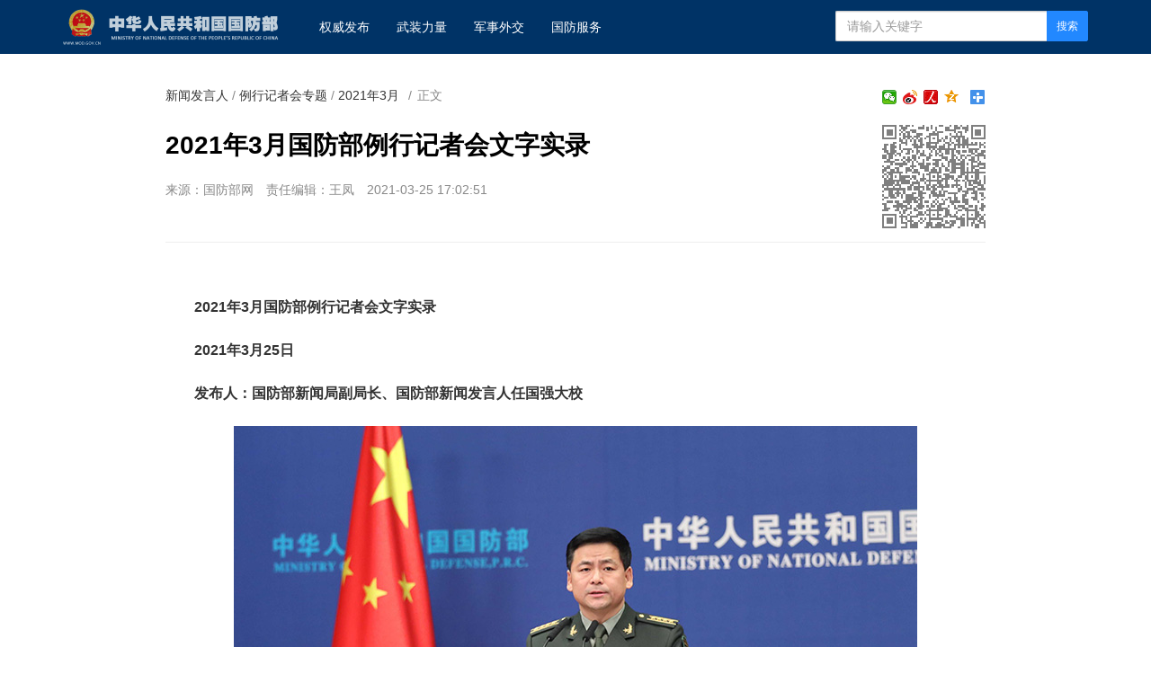

--- FILE ---
content_type: text/html
request_url: http://www.mod.gov.cn/gfbw/xwfyr/lxjzhzt/2021njzh/2021n3y/4881928.html
body_size: 13563
content:
<!doctype html>
<html lang="zh-cn">

<head>
    <meta charset="utf-8">
    <meta http-equiv="X-UA-Compatible" content="IE=edge">
    <meta name="viewport" content="width=device-width, initial-scale=1, maximum-scale=1, user-scalable=no">
    <!-- 设置根目录路径 -->
    <meta id="domain" content="http://www.mod.gov.cn/material/">
    <!-- Set render engine for 360 browser -->
    <meta name="renderer" content="webkit">
    <!-- No Baidu Siteapp-->
    <meta http-equiv="Cache-Control" content="no-siteapp">
    <link rel="icon" type="image/png" href='http://www.mod.gov.cn/material/img/favicon.ico'>
    <link rel="shortcut icon" href="http://www.mod.gov.cn/material/img/favicon.ico">
    <!-- Add to homescreen for Chrome on Android -->
    <meta name="mobile-web-app-capable" content="yes">
    <!--link rel="icon" sizes="192x192" href="../../14782.files/favicon.png"-->
    <!-- Add to homescreen for Safari on iOS -->
    <meta name="apple-mobile-web-app-capable" content="yes">
    <meta name="apple-mobile-web-app-status-bar-style" content="black">
    <!-- Add title for apple-mobile-web-app-title -->
    <meta name="apple-mobile-web-app-title" content="2021年3月国防部例行记者会文字实录" />
    <link rel="apple-touch-icon-precomposed" href='/img/favicon.png'>
    <!-- Tile icon for Win8 (180x180 + tile color) -->
    <meta name="msapplication-TileImage" content="http://www.mod.gov.cn/material/img/favicon.png">
    <meta name="msapplication-TileColor" content="#FFFFFF">
    <!-- Add Page Title -->
    <title>
        2021年3月国防部例行记者会文字实录 - 中华人民共和国国防部
    </title>
    <!-- Add description and keyword-->

    <link rel="stylesheet" href='http://www.mod.gov.cn/template/tenant207/t378/css/style.css'>
    <link rel="stylesheet" href='http://www.mod.gov.cn/template/tenant207/t378/css/share_style1_16.css'>
    <!--Webterren MetaCode start-->
    <meta name="filetype" content="0" />
    <meta name="publishedtype" content="1" />
    <meta name="pagetype" content="1" />
    <meta name="catalogs" content="cbf-213576" />
    <meta name="_catalogs" content="S21_">
    <meta name="contentid" content="4881928">
    <meta name="publishdate" content="2021-03-25" />
    <meta name="author" content="王凤"/>
    <meta name="reporter" content=""/>
    <meta name="editor" content="王凤"/>
    <!--Webterren MetaCode end-->
    <script src="http://www.mod.gov.cn/material/js/jquery.js"></script>
    <script src='http://www.mod.gov.cn/material/js/wxs-1.0.0.js'></script>
    <script src='http://www.mod.gov.cn/template/tenant207/t378/js/respond.min.js'></script>
    <link rel="stylesheet" href='http://www.mod.gov.cn/material/static/api/css/share_style1_16.css'/>
    <link rel="stylesheet" href='http://www.mod.gov.cn/material/css/fenye.css' />
    
</head>

<body>
    <!--header-->
    <link rel="stylesheet" href="http://www.mod.gov.cn/template/tenant207/t557/css/header.css"/>
 <div class="nav-bar hidden-print">
        <div class="container">
            <a class="logo navbar-header" href="http://www.mod.gov.cn">
                <img class="logo" src='http://www.mod.gov.cn/template/tenant207/t557/img/logo.png' alt="中华人民共和国国防部" />
            </a>
            <ul class="list-unstyled nav navbar-nav hidden-xs hidden-sm">
                <!-- 权威发布1 -->
                <li><a href="http://www.mod.gov.cn/gfbw/qwfb/index.html">
                        权威发布 </a></li>
                <!--武装力量  -->
                <li><a href="http://www.mod.gov.cn/gfbw/wzll/index.html">
                        武装力量 </a></li>
                <!--  军事外交-->
                <li><a href="http://www.mod.gov.cn/gfbw/jswj/index.html">
                        军事外交 </a></li>
                <!--国防服务  -->
                <li><a href="http://www.mod.gov.cn/gfbw/gffw/index.html">
                        国防服务 </a></li>
            </ul>
            <form action="http://www.mod.gov.cn/zjlm/ssjgym/index.html" class="pull-right hidden-xs"
                method="get" target="_blank">
                <input type="hidden" id="serach_type_input" name="searchfield" value="TITLE">
                <input type="text" name="keyword" placeholder="请输入关键字" required class="form-control input-sx">
                <input type="hidden" name="indexsearch" value="1" />
                <button type="submit" class="btn btn-info btn-custom btn-sm">搜索</button>
            </form>
        </div>
    </div>
    <script src="http://www.mod.gov.cn/material/js/webdig.js"></script>
<!-- make template id  557 name 正文页header -->
<!-- make time 2023-03-11 20:49:00 -->
<!-- make template id  557 name 正文页header -->

    <!--header end-->
    
 
    <!--wxsfix-->
    <div style="display:none"></div>
    <!--/wxsfix-->

    <div data-slot="articleNav"></div>
    
    <div class="container m-t">
        <div class="row m-t">
            <!--原侧边栏已删除-->
            <div class="content">
                <ol class="breadcrumb hidden-print">
                    <!--当前位置-->
                     <a href="http://www.mod.gov.cn/gfbw/xwfyr/index.html" target="_blank" >新闻发言人</a> / <a href="http://www.mod.gov.cn/gfbw/xwfyr/lxjzhzt/index.html" target="_blank" >例行记者会专题</a> / <a href="http://www.mod.gov.cn/gfbw/xwfyr/lxjzhzt/2021njzh/2021n3y/index.html" target="_blank" >2021年3月</a>
                    <font class="">/</font>正文
                </ol>

                <span class="bdsharebuttonbox box_fr hidden-xs bdshare-button-style1-16" data-bd-bind="1653876365632">
                    <a href="#" class="bds_more" data-cmd="more"></a>
                    <a href="#" class="bds_qzone" data-cmd="qzone" title="分享到QQ空间"></a>
                    <a href="#" class="bds_people bds_custom_people" data-cmd="people" title="分享到人民微博"></a>
                    <a href="#" class="bds_tsina" data-cmd="tsina" title="分享到新浪微博"></a>
                    <a href="#" class="bds_weixin bds_custom_weixin" data-cmd="weixin" title="分享到微信"></a>
                </span>
               
                <hr class="m-n" />

                <div class="article-header">
                    <!--二维码-->
                    <div class="qrCode visible-lg" id="qrCode"></div>
                    <!--稿件信息-->
                    <h3></h3>
                    <h1>2021年3月国防部例行记者会文字实录</h1>
                    <h3></h3>
                    <div class="info">
                                                <span>来源：国防部网</span>
                                                                           <span>责任编辑：王凤</span> 
                        <span>2021-03-25 17:02:51</span>
                                             </div>
                </div>

                <div class="article-content p-t" id="article-content">
                    <div id="mediaurl">
                        <!--mediaurl-->
                    </div>

                    <div id="cm-player"></div>

                    <div id="wxsimgbox" style="display:none"></div>

                    <div class="m-t-list" id="main-news-list">
                        <!--HTMLBOX-->
                        <div>
                                                    <p tag="ueditor-text-p_display" class="ueditor-text-p_display" style=""><strong>2021年3月国防部例行记者会文字实录</strong></p><p tag="ueditor-text-p_display" class="ueditor-text-p_display" style=""><strong>2021年3月25日</strong></p><p tag="ueditor-text-p_display" class="ueditor-text-p_display" style=""><strong>发布人：国防部新闻局副局长、国防部新闻发言人任国强大校</strong></p><center class="ueditor-paragraph-img"><img data-id="3607285" id="11093440" title="" src="/gfbw/xwfyr/lxjzhzt/2021njzh/2021n3y/_attachment/2021/03/25/4881928_dc4a3e7f9c2321c6927224.jpg" sourcedescription="编辑提供的本地文件" sourcename="本地文件"></center><p tag="ueditor-text-p_display" class="ueditor-text-p_display" style=""><strong>记者：习主席近日出席十三届全国人大四次会议解放军和武警部队代表团全体会议时指出，要坚持以战领建，加强战建统筹，强化创新驱动，加强战略管理，巩固和发展军民团结，汇聚强国兴军强大力量。请问全军部队落实习主席重要讲话和十三届全国人大四次会议精神有什么安排？</strong></p><p tag="ueditor-text-p_display" class="ueditor-text-p_display" style=""><strong>任国强：</strong>十三届全国人大四次会议，是在中国共产党建党100周年，“十四五”开局、全面建设社会主义现代化国家新征程开启之年，也是国防和军队现代化建设新“三步走”起步之年召开的一次重要会议。3月9日下午，习主席出席十三届全国人大四次会议解放军和武警部队代表团全体会议并发表重要讲话，对过去一年国防和军队建设取得的成绩给予充分肯定，对实现“十四五”时期国防和军队建设良好开局提出明确要求。</p><p tag="ueditor-text-p_display" class="ueditor-text-p_display" style="">近日，中央军委办公厅发出通知强调，要把学习大会精神特别是习主席重要讲话精神，纳入团级以上单位党委理论学习中心组学习、部队思想政治教育和院校政治理论课教学，深入开展宣讲辅导、专题研讨、热点解读，切实统一思想和行动。<strong>一是</strong>要围绕庆祝建党百年加强我军党的领导和党的建设，扎实开展党史学习教育，深入开展庆祝建党100周年活动，打造新型军事人才方阵。<strong>二是</strong>要扎实抓好练兵备战工作，突出抓好重点领域力量建设，加快打造高水平战略威慑和联合作战体系，深入推进军事训练转型，提高训练实战化水平。<strong>三是</strong>要扎实做好“十四五”时期国防和军队建设开局起步工作，把我军建设年度计划安排的各项工作往前赶、往实里抓，推动规划建设任务落地见效，以优异成绩迎接中国共产党建党100周年。</p><p tag="ueditor-text-p_display" class="ueditor-text-p_display" style=""><strong>记者：今年是中国共产党成立100周年。日前，习近平主席出席党史学习教育动员大会并发表重要讲话。近日，中央军委印发《关于在全军开展党史学习教育的通知》。请问军队在开展党史学习教育方面有哪些安排？</strong></p><p tag="ueditor-text-p_display" class="ueditor-text-p_display" style=""><strong>任国强：</strong>近日，中央军委印发《关于在全军开展党史学习教育的通知》，对全军开展党史学习教育作出部署。总的是围绕爱党爱国爱社会主义这个主题，紧扣党对人民军队的绝对领导这条红线，聚焦建军百年奋斗目标，教育引导官兵在党的旗帜下铸牢军魂，始终不渝听党话、跟党走。<strong>一是加强理论学习。</strong>党史学习教育覆盖全体官兵，全军团级以上党委机关采取理论学习中心组学习、干部理论轮训等形式组织开展，军队院校在教学中突出有关内容。<strong>二是搞好授课辅导。</strong>各级党（团）组织利用主题党日团日等开展专题教育，“七一”前后安排专题党课团课，推出党史学习教育微课慕课，运用强军网、“学习强军”APP 和“云课堂”等学习教育平台组织网上学习，开展仪式教育、情景教育等群众性宣传教育和文化活动。<strong>三是组织专题宣讲。</strong>组成全军党史学习教育宣讲团，采取“菜单式服务、面对面辅导”等方式，赴部队开展专题宣讲。<strong>四是开展实践活动。</strong>把学习教育成效落实到践行全心全意为人民服务的根本宗旨上，有效履行新时代军队使命任务，研究破解备战打仗中的重难点问题。协调解决官兵成长成才、家属就业、子女入学等现实问题，积极支援地方经济社会发展，巩固拓展脱贫攻坚成果，勇于承担抢险救灾等急难险重任务。<strong>五是召开专题组织生活会。</strong>各级召开严肃认真、形式多样的专题组织生活会，通过严肃的政治淬炼提纯党性。《通知》强调，各级要把开展党史学习教育作为一项重大政治任务，以强有力的组织领导确保学习教育取得实效。</p><p tag="ueditor-text-p_display" class="ueditor-text-p_display" style="">党的历史是最生动、最有说服力的教科书。中国近代历史上，曾产生过各式各样的政党和组织，但都在时代发展的大潮中退出了历史舞台。为什么只有中国共产党，才能够承担起中华民族独立和复兴的重任？党初创时期，由于斗争经验不足，对独立掌握武装力量的认识不够，以至于1927年国民党反动派背叛革命时，大批手无寸铁的共产党员和革命群众惨遭杀害。中国共产党人从血的教训中深刻认识到，没有革命的武装就无法战胜武装的反革命，就无法担起领导中国革命的重任。8月1日，我们党在南昌打响了武装反抗国民党反动派的第一枪。南昌起义标志着党独立领导革命战争、创建人民军队和武装夺取政权的开端。6天后，中共中央在湖北汉口召开紧急会议，这就是著名的八七会议，确定了土地革命和武装反抗国民党反动派的总方针，这是党在付出了鲜血的代价后换得的正确结论。八七会议后，中国共产党人领导发动秋收起义、广州起义等一系列武装起义，逐步走上农村包围城市、武装夺取政权的革命道路。中国革命的星星之火逐步取得燎原之势。22年后，中华人民共和国成立。历史充分证明，没有共产党就没有新中国。坚持党对人民军队的绝对领导是中国特色社会主义的本质特征，是党和国家的重要政治优势，是人民军队的建军之本、强军之魂，永远不能变，永远不能丢。</p><center class="ueditor-paragraph-img"><img data-id="3607298" id="11093459" title="" src="/gfbw/xwfyr/lxjzhzt/2021njzh/2021n3y/_attachment/2021/03/25/4881928_dc4a3e7f9c2321c692c725.jpg" sourcedescription="编辑提供的本地文件" sourcename="本地文件"></center><p tag="ueditor-text-p_display" class="ueditor-text-p_display" style=""><strong>记者：</strong>美国家安全委员会日前发布《临时国家安全战略纲要》称，在美国的竞争对手里，中国是唯一具备经济和军事等实力挑战现行国际体系的国家。美国防部将中国列为“首要挑战”，美防长奥斯汀在访问日韩时称，美国的目标是对中国或任何想与美国较量者做出可信的威慑。中美刚刚举行高层战略对话，双方同意就两军等问题保持和加强沟通协调。请问对此有何评论?</p><p tag="ueditor-text-p_display" class="ueditor-text-p_display" style=""><strong>任国强：</strong>美方有关言论充满冷战思维，美方这种制造敌人、渲染威胁的“套路”，其实就是为了继续称霸争霸找借口，反映了美方顽固的霸权心态、奉行的丛林法则及危险的对华误判，既不符合事实，也不符合中美两国及世界的共同利益，中方对此坚决反对。</p><p tag="ueditor-text-p_display" class="ueditor-text-p_display" style="">中国无意“挑战”谁，但谁的“挑战”也不怕；中国不想“威胁”谁，但谁的“威胁”也没用。中国有发展壮大的权利，有自主选择道路的自由，也有防御自卫的能力，更有维护自身正当权益的要求。任何人任何势力都不能阻挡中国人民实现更加美好生活的前进步伐！中国军队维护主权、安全、发展利益的决心坚定不移，能力始终都在！</p><p tag="ueditor-text-p_display" class="ueditor-text-p_display" style="">中国坚持走和平发展道路，奉行防御性国防政策，始终坚持以自身的发展壮大推动世界和平力量的发展壮大。中国军队积极发展同各国的军事关系，参与全球安全治理，持续提供国际维和、远海护航、国际抗疫物资等公共安全产品，为捍卫国家利益、维护世界和平、服务构建人类命运共同体不断作出新贡献。</p><p tag="ueditor-text-p_display" class="ueditor-text-p_display" style="">历史证明，霸权主义早该被丢进垃圾堆；事实也表明，中美合则两利、斗则俱伤，合作是双方唯一正确选择。我们希望美方能够认清形势，理性看待中国和中国军队发展，正确处理中美两国两军关系，与中方相向而行，加强对话沟通，拓展互利合作，妥善管控分歧，推动中美两军关系健康稳定向前发展。</p><p tag="ueditor-text-p_display" class="ueditor-text-p_display" style=""><strong>记者：据俄罗斯卫星通讯社报道，“国际军事比赛-2021”将于8月下旬至9月初举行。请问中方是否将应邀参赛？今年中方是否会在境内承办部分比赛项目？</strong></p><p tag="ueditor-text-p_display" class="ueditor-text-p_display" style=""><strong>任国强：</strong>应俄罗斯国防部邀请，中国人民解放军陆军将于4月4日至20日派出参赛队赴俄参加“国际军事比赛-2021”框架下的“萨彦岭行军”雪地作战行军比赛项目。这是中方首次参加该项比赛。</p><p tag="ueditor-text-p_display" class="ueditor-text-p_display" style="">中方高度重视与各国军队开展军事训练领域合作，从“国际军事比赛”创办伊始就积极参与相关活动，这为增进中国军队与各参赛国军队的友谊，加强训练领域交流，提高实战化水平发挥了积极作用。根据计划，今年中国军队将出国参加国际军事比赛多项赛事，并在国内承办3项重要比赛。目前，中方正与有关国家防务部门保持密切沟通，推进办赛参赛各项准备。我们将适时发布有关信息。</p><p tag="ueditor-text-p_display" class="ueditor-text-p_display" style=""><strong>记者：近期，中国军队向周边一些国家提供了新冠疫苗援助，国际舆论评价积极正面，但个别美西方国家质疑中方援助疫苗的目的。请问对此作何评论？</strong></p><p tag="ueditor-text-p_display" class="ueditor-text-p_display" style=""><strong>任国强：</strong>新冠疫苗是防控并战胜疫情的重要手段，是当前国际社会抗疫合作的重要内容。新冠肺炎疫情发生以来，中国军队秉持人类命运共同体理念，在做好本国疫情防控的前提下，向国际社会提供力所能及的支持和帮助。经中央军委批准，中国人民解放军近期向巴基斯坦、柬埔寨、蒙古、菲律宾等国军队提供疫苗援助。这是中方履行国际责任义务、推动疫苗成为全球公共产品的重要举措，不是为了谋求地缘政治目标，不附加任何政治条件，得到了国际社会高度认可和广泛欢迎。</p><p tag="ueditor-text-p_display" class="ueditor-text-p_display" style="">据我们了解，受援国政府和军队官员通过致信、致电、外交通报、公开发声等多种形式向中方表达感谢。<strong>巴基斯坦</strong>陆军参谋长巴杰瓦上将致信中方表示感谢，巴陆军卫生部长兼三军卫勤局局长乔哈尔中将称，中国军队援助的疫苗如同“及时雨”，再次证明巴中友谊“比山高、比海深、比蜜甜”。<strong>柬埔寨</strong>首相洪森在社交媒体账号发布歌曲《患难见真情》，称“挚友难时必相助”，柬副首相兼国防大臣迪班上将接种中国军队提供的疫苗，柬军官兵表示，两国两军守望相助，充分展现了“铁杆”兄弟情谊。<strong>菲律宾</strong>总统杜特尔特率军政要员赴机场迎接中方援助的疫苗，表示希望在条件允许时能访问中国，当面向中国领导人和中国人民表达真挚谢意。<strong>蒙古</strong>国防部长赛汗巴亚尔表示，中国军队援助疫苗不仅体现了两军深厚的友好关系，更是向世人展示了两军联合抗疫的务实合作。蒙古民众在社交网络上留言，3万只羊和中方提供的疫苗已成为双方抗疫合作名片和佳话，收到中国人民解放军的疫苗犹如沙漠中长途跋涉的旅行者遇到绿洲。</p><p tag="ueditor-text-p_display" class="ueditor-text-p_display" style="">助力全球战疫，展现的是新时代中国军队的大国担当。下一步，我们将继续与各国军队携手抗疫，深化非传统安全领域务实合作，为构建人类卫生健康共同体、维护世界和平稳定作出新的贡献。</p><center class="ueditor-paragraph-img"><img data-id="3607314" id="11093461" title="" src="/gfbw/xwfyr/lxjzhzt/2021njzh/2021n3y/_attachment/2021/03/25/4881928_dc4a3e7f9c2321c6932726.jpg" sourcedescription="编辑提供的本地文件" sourcename="本地文件"></center><p tag="ueditor-text-p_display" class="ueditor-text-p_display" style="">（制图：王凤）</p><p tag="ueditor-text-p_display" class="ueditor-text-p_display" style=""><strong>记者：据媒体报道，西藏自治区拉萨市领导3月初率队看望慰问海军“拉萨”舰官兵。有分析称，这是我国第二艘055型导弹驱逐舰正式亮相，标志着我国海防实力又上新台阶。请介绍有关情况。</strong></p><p tag="ueditor-text-p_display" class="ueditor-text-p_display" style=""><strong>任国强：</strong>据了解，055型驱逐舰拉萨舰，舷号为102，顺利完成建造和海试工作，已于3月2日正式加入中国海军序列。</p><p tag="ueditor-text-p_display" class="ueditor-text-p_display" style="">该型舰是由我国自主研制的万吨级驱逐舰，是中国海军实现战略转型发展的标志性成就，突破了大型舰艇总体设计、信息集成、总装建造等系列关键技术，装备有新型防空、反导、反舰、反潜等武器，具有较强的信息感知、防空反导和对海打击能力，有助于中国海军更好地肩负起维护国家主权、安全、发展利益，维护世界和平稳定与繁荣的神圣使命。</p><p tag="ueditor-text-p_display" class="ueditor-text-p_display" style=""><strong>记者：我们注意到，中央军委日前印发《关于构建新型军事训练体系的决定》指出，要全面提高训练水平和打赢能力。请问全军部队在贯彻落实方面有哪些具体思路举措？</strong></p><p tag="ueditor-text-p_display" class="ueditor-text-p_display" style=""><strong>任国强：</strong>经习主席批准，中央军委日前印发《关于构建新型军事训练体系的决定》（以下简称《决定》）。《决定》紧扣军事训练转型发展，提出了新时代军事训练的总体要求，明确了构建新型军事训练体系的目标思路和重大举措。</p><p tag="ueditor-text-p_display" class="ueditor-text-p_display" style="">全军部队认真贯彻落实习主席关于军事训练工作的重要指示，瞄准强敌对手，聚焦备战打仗，加快推动《决定》落地见效，努力构建与建设世界一流军队相适应的新型军事训练体系。<strong>一是坚持实战导向。</strong>树牢战的思想，强化战的标准，实化战的靶标，紧盯强敌对手、作战任务、未来战争谋战抓训，把“以战领训、以训促战”的理念贯彻到军事训练体系建设中的各领域和全过程。<strong>二是强化练兵实效。</strong>加强战争和作战问题研究，把对抗贯穿到战略战役战术各层次训练，体系推进训练基地场地和模拟蓝军建设，严格训练监察督导持续纠治和平积弊。<strong>三是着力创新突破。</strong>创新训练方法手段，强化以联为纲、联战联训的体系练兵，信息主导、智能牵引的科技练兵，依法治训、精细管理的高效练兵新格局。<strong>四是推进成果转化。</strong>把《决定》明确的重大思路举措转化为军事训练建设发展的目标图、路线图、施工图，制定量化评估标准体系，加强全军的作战训练经验交流，健全完善军事训练成果转化利用机制，创新成果共享方式。</p><p tag="ueditor-text-p_display" class="ueditor-text-p_display" style=""><strong>记者：据报道，近期个别北约国家派遣或者宣布派遣军舰到南海开展所谓“航行自由”行动。法国国防部长宣布，法海军两艘舰艇近日完成在南海地区巡逻。德国官员称，计划今年8月派军舰赴亚洲访问，军舰返航时将途经南海，但不会进入有争议水域的12海里范围。英国也宣称年内将派遣“伊丽莎白女王”号航母前往南海。请问中方对此作何评论？</strong></p><p tag="ueditor-text-p_display" class="ueditor-text-p_display" style=""><strong>任国强：</strong>我们密切注意有关动向。当前，在地区国家的共同努力下，南海局势总体稳定，根本不存在所谓航行自由问题。地区国家和国际社会都看得很清楚，南海面临的安全风险主要来自域外。我们希望有关国家多为维护地区和平稳定作出建设性贡献,而不要无事生非、制造麻烦。</p><p tag="ueditor-text-p_display" class="ueditor-text-p_display" style="">今日之世界已不是百年前的世界，今日之中国也不是百年前的中国。中方一贯尊重各国依据国际法在南海享有的航行和飞越自由，但坚决反对以此为借口危害沿岸国主权和安全。在世界百年未有之大变局下，希望有关国家认清和平、发展、合作、共赢的时代大势，在共商共建共享中维护共同利益，共同致力于维护地区和世界和平稳定繁荣。</p><p tag="ueditor-text-p_display" class="ueditor-text-p_display" style=""><strong>记者：《印度斯坦时报》报道，印外交部发言人敦促中方在所谓“拉达克”实控线的剩余摩擦点完成撤军。印方期待与中方合作，通过中印边境事务磋商和协调工作机制及军长级会谈等方式，确保剩余地区尽早完成脱离接触。请问中方对此作何评论？</strong></p><p tag="ueditor-text-p_display" class="ueditor-text-p_display" style=""><strong>任国强：</strong>当前，中印双方已在班公湖地区实现一线兵力脱离接触，双方对此重要进展给予积极评价，并同意通过军事和外交渠道保持沟通，推动解决中印边界西段其余问题。</p><p tag="ueditor-text-p_display" class="ueditor-text-p_display" style="">在中印双方的共同努力下，边境地区现地局势明显缓解。希望双方珍惜当前来之不易的局面，遵照两国领导人重要共识，保持对话沟通，稳控现地局势，避免出现反复，稳步有序达成双方都可接受的解决方案，共同维护边境地区和平与安宁。</p><p tag="ueditor-text-p_display" class="ueditor-text-p_display" style=""><strong>记者：近日，美日印澳“四边机制”举行首次峰会并发表联合声明。美总统国家安全事务助理沙利文会后称，四国领导人会议期间讨论了中国带来的“挑战”，明确表示不对中国抱有任何幻想。有评论称，美方企图构建印太版的“北约”对抗中国。请问对此有何评论？</strong></p><p tag="ueditor-text-p_display" class="ueditor-text-p_display" style=""><strong>任国强：</strong>美方推动的“四边机制”固守冷战思维，信奉集团对抗，热衷地缘博弈，以所谓的“中国挑战”为借口“拉帮结派”，公然挑拨地区国家间关系，我们对此坚决反对。</p><p tag="ueditor-text-p_display" class="ueditor-text-p_display" style="">求和平、发展，谋合作、共赢是时代的潮流。任何违背时代潮流、满足一己之私的做法，都不合时宜、不得人心，也都将注定失败。中国始终坚持做世界和平的建设者、全球发展的贡献者、国际秩序的维护者，我们奉劝美方负起责任来，不要搬弄是非、无事生非，多做一些有利于地区和平稳定的事情。</p><p tag="ueditor-text-p_display" class="ueditor-text-p_display" style=""><strong>记者：据报道，美海军上将戴维森称，中国大陆可能在未来6年内解决台湾问题，并在2050年取代美国在世界上的领导地位。美军印太总部司令提名人阿奎利诺称，在“印太”地区最担忧的事情，是中国大陆武力接管台湾。请问对此作何评论？</strong></p><p tag="ueditor-text-p_display" class="ueditor-text-p_display" style=""><strong>任国强：</strong>世界上只有一个中国，台湾是中国领土不可分割的一部分。台湾问题是中国内政，不容外来干涉。中华民族必然实现伟大复兴，海峡两岸必然实现完全统一。外部势力“以台制华”，“台独”势力“以武谋独”，都是走不通的死路。</p><p tag="ueditor-text-p_display" class="ueditor-text-p_display" style="">一个中国原则是中美关系的政治基础。我们敦促美方恪守一个中国原则和中美三个联合公报，妥善处理台湾问题。我们坚决反对美方渲染所谓“中国军事威胁”。美方应摒弃零和思维，客观、理性看待中国发展和国防建设，多做有利于中美互信和地区和平稳定的事情。</p><p tag="ueditor-text-p_display" class="ueditor-text-p_display" style=""><strong>记者：美国防部网站近日刊登关于印太地区形势的文章，出现所谓“台湾不是中国一部分”的表述。请问对此作何评论？</strong></p><p tag="ueditor-text-p_display" class="ueditor-text-p_display" style=""><strong>任国强：</strong>美方有关言论严重违反一个中国原则，向“台独”分裂势力发出错误信号，性质十分恶劣，中方对此表示强烈不满和坚决反对。</p><p tag="ueditor-text-p_display" class="ueditor-text-p_display" style="">台湾地区是中国的一部分、两岸同属一个中国的历史和法理事实，是任何人任何势力都无法改变的！台湾问题纯属中国内政，事关中方核心利益，不容任何外部势力以任何方式进行干涉。中国人民解放军维护国家主权、安全、发展利益的决心坚定不移。</p><p tag="ueditor-text-p_display" class="ueditor-text-p_display" style="">中方敦促美方恪守一个中国原则和中美三个联合公报规定，慎重妥善处理台湾问题，以免给中美两国两军关系带来严重破坏，进一步危害台海和平稳定。</p><p tag="ueditor-text-p_display" class="ueditor-text-p_display" style=""><strong>记者：近日，网民“辣笔小球”和微博用户潘某在网络发布诋毁贬损卫国戍边英雄烈士的违法言论，社会影响十分恶劣。对此有什么评论？</strong></p><p tag="ueditor-text-p_display" class="ueditor-text-p_display" style=""><strong>任国强：</strong>英烈不容亵渎，法律不容挑衅。英烈是国家和民族的脊梁。崇尚英雄才会产生英雄，争做英雄才能英雄辈出。我们要崇尚英雄、学习英雄、捍卫英雄、关爱英雄，任何抹黑英雄的行为都将受到法律的严惩。</p>
                                                 </div>
                        <!--HTMLBOX-->
                    </div>
                </div>

            </div>
            <!--原侧边栏已删除-->
        </div>
    </div>

    <div id="loadNextPageBtn" data-CurrentPage="1" class="loadNextPageBtn visible-xs visible-sm hidden-print">
        <span>轻触这里，加载下一页</span><br /><small id="VProgress"></small>
    </div>
    <div width="100%" id="displaypagenum" class="more-page" style="text-align:center"></div>
     

    <!--footer-->
     <style type="text/css">
    #copy-year { font-style: normal;}
 </style>

<div data-slot="articleFooter">
   <link rel="stylesheet" href='http://www.mod.gov.cn/template/tenant207/t385/articleFooter.css'>
   <div class="footer currencyFooter m-t" id="pageFooter">
    <div class="container">
      <p>
        <a
          href="http://www.mod.gov.cn/zjlm/wzdt_226173/index.html#S2"
          target="_blank"
          class="hidden-xs"
          >站点地图</a>
        <em class="hidden-xs">|</em>
        <a href="http://www.mod.gov.cn/zjlm/wzdt_226173/index.html#S3" target="_blank"
          >版权声明</a>
        <em>|</em>
        <a href="http://www.81.cn/jwdy/wfhblxxjb/index.html">纠错/举报</a>
        <em>|</em>
        <a href="http://www.mod.gov.cn/zjlm/wzdt_226173/index.html" target="_blank"
          >关于我们</a>
      </p>
      <small><a class="spc-color" target="_blank" href="http://www.81.cn/jwdy/xwxxfwxkz/index.html">互联网新闻信息服务许可证10120170013</a></small><br>
      <div class="hidden-xs">
        <small>未经本网书面授权，请勿转载、摘编或建立镜像，否则视为侵权。</small>
        <br />
      </div>
      <small>Copyright ©<i id="copy-year"></i> mod.gov.cn All Rights Reserved</small>
    </div>
  </div>
</div>
<script type="text/javascript">
    var currentFullYear = (new Date()).getFullYear();
    document.getElementById('copy-year').innerHTML = currentFullYear;
</script>
<!-- make template id  385 name image_footer -->
<!-- make time 2026-01-06 09:36:37 -->
<!-- make template id  385 name image_footer -->

    <!--/footer--> 

    <!--分享到-->
    <div id="share-to" class="shareto">
        <h3>分享到</h3>
        <hr />
        <ul class="bdsharebuttonbox" data-tag="share_2">
            <li><a href="#" class="share-to-sina" data-cmd="tsina">新浪微博</a></li>
            <li><a href="#" class="share-to-tqq" data-cmd="tqq">腾讯微博</a></li>
            <li><a href="#" class="share-to-people" data-cmd="people">人民微博</a></li>
            <li><a href="#" class="share-to-weixin" data-cmd="weixin">微信</a></li>
            <li><a href="#" class="share-to-sqq" data-cmd="sqq">QQ 好友</a></li>
            <li><a href="#" class="share-to-qzone" data-cmd="qzone">QQ 空间</a></li>
        </ul>
        <div class="shareto-footer">
            <button class="btn btn-default" onClick="hideShareTo()">取消</button>
        </div>
    </div>
    <div class="screen-cover close-side-menu"></div>
    <!--快捷菜单-->
    <div class="side-fixed-button hidden-print" id="side-fixed-button">
        <a id="back-to-top" class="back-to-top img-circle" href="javascript:backToTop();"></a>
        <!--<a class="app visible-xs visible-sm showSideMenu" href="javascript:shareTo();"></a>-->
    </div>
    <!--/快捷菜单-->
    <div id="bdshare_weixin_qrcode_dialog_bg">
    <div id="bdshare_weixin_qrcode_dialog">
        <div class="bdialog"><span>分享到微信朋友圈</span><span class="bd_weixin_popup_close">×</span></div>
        <div id="bdshare_weixin_qrcode_dialog_qr" class="bd_weixin_popup_main"></div>
        <div class="bd_weixin_popup_foot">打开微信，点击底部的“发现”，<br>使用“扫一扫”即可将网页分享至朋友圈。</div>
    </div>
    </div>



    <script src='http://www.mod.gov.cn/template/tenant207/t378/js/modscript.js'></script>
    <script src="http://www.mod.gov.cn/material/js/webdig.js"></script>
    <script src="http://www.mod.gov.cn/material/js/jquery.s2t.js"></script>
    <script src='http://www.mod.gov.cn/material/js/fenye.js'></script>
   <script>
        /**
         * pageCount:页面总数
         * url：页面部分请求链接
         * url_file：页面的后缀名
         * lmno：栏目文章总条数
         * _type：fenye: pc分页 移动端点击加载   scroll: pc 手机 滚动加载更多 
         * isDetail：'detial':表示详情页正文，为空表示栏目列表
         * */
        function createManuscriptPageHTML( 
            pageCount, 
            pageno, 
            url, 
            url_file, 
            lmno, 
            _type, 
            isDetail 
        ){
            createPageHTML(pageCount,pageno,url,url_file,lmno,_type,isDetail);
        };
        createManuscriptPageHTML(
          '1',
          '1',
          '4881928',
          'html',
          '',
          'fenye',
          'detail'
        );

</script>
<script src='http://www.mod.gov.cn/template/tenant207/t378/js/javascript-v2.0.0.js'></script>

</body>
</html>
<!-- make template id  378 name 图片正文 -->
<!-- make time 2024-06-28 22:47:06 -->
<!-- make template id  378 name 图片正文 -->